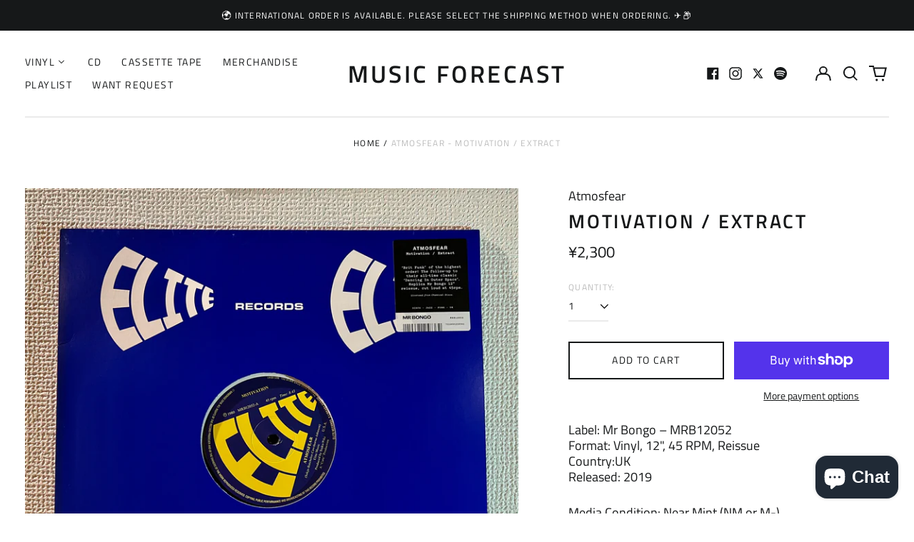

--- FILE ---
content_type: text/html; charset=utf-8
request_url: https://musicforecast.org/en/variants/39447731110049/?section_id=store-availability
body_size: 138
content:
<div id="shopify-section-store-availability" class="shopify-section"><script type="application/json" data-availability-json>{
    "variant": 39447731110049
    
  }
</script>
</div>